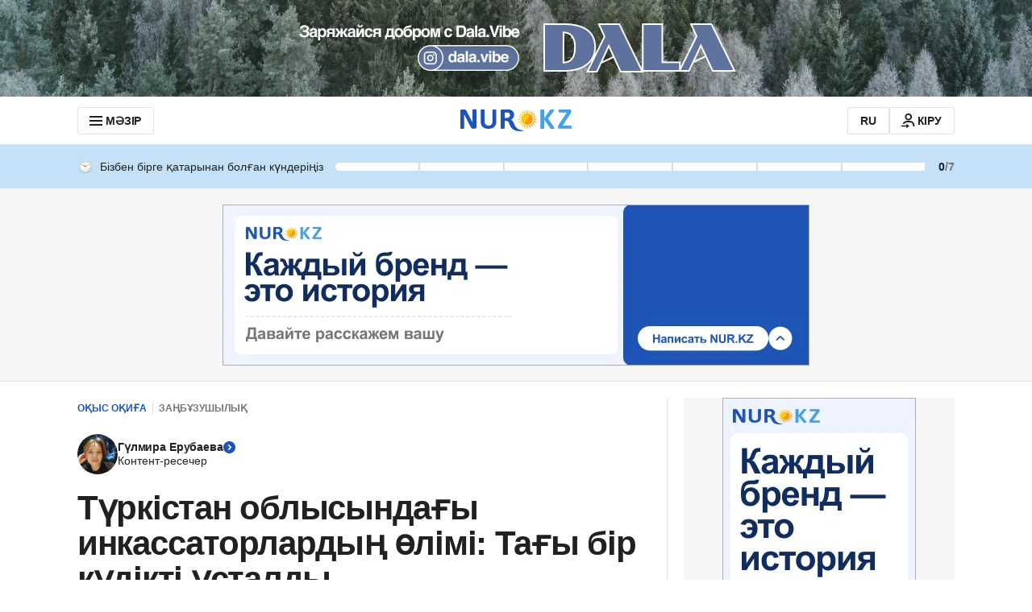

--- FILE ---
content_type: application/javascript
request_url: https://kaz.nur.kz/_astro/analytics.astro_astro_type_script_index_2_lang.DFNrcrL3.js
body_size: 1034
content:

!function(){try{var e="undefined"!=typeof window?window:"undefined"!=typeof global?global:"undefined"!=typeof self?self:{},n=(new Error).stack;n&&(e._sentryDebugIds=e._sentryDebugIds||{},e._sentryDebugIds[n]="50854499-309d-5ea7-8e39-3a5ce99899cd")}catch(e){}}();
import"./reactions.Djz-V0KD.js";import{A as n}from"./service.Cj-L04NQ.js";import"./ui-kit.DIVo4FFN.js";import"./index.BsD3EpIt.js";import{l as o}from"./cookie.DA_Cvlpu.js";import{g as s,T as _,c as E,s as a}from"./jitsu.es.BsGp0AmX.js";import{E as l}from"./event-subscriber.XaLZAdKB.js";import{b as c}from"./init-analytics.T3QIRVux.js";import"./_commonjsHelpers.Cpj98o6Y.js";import"./common.DCCSYNLy.js";import"./http.D3lxkID0.js";import"./custom-events.BkmV4OTC.js";import"./index.Ol0pFmKV.js";import"./inheritsLoose.MYm6oGjQ.js";import"./index.dIqKFtWD.js";import"./floating-ui.dom.BuBfAMop.js";import"./event-center.DHCfzDiW.js";const g=t=>({[n.DIRECT_LINKS_CLICK]:({position:e,directLinkUrl:i})=>{t("event","direct_links_click",{position:e,direct_link_url:i})},[n.DIRECT_LINKS_IMPRESSION]:({position:e,directLinkUrl:i})=>{t("event","direct_links_impression",{position:e,direct_link_url:i})}}),m=t=>({[n.SET_USER_TYPE]:({userType:e})=>t("set",{user_type:e})}),p=t=>({[n.ONE_SIGNAL_EMBED_EMBED_CLICK]:()=>t("event","OneSignal_embed_click"),[n.ONE_SIGNAL_EMBED_EMBED_IMPRESSION]:()=>t("event","OneSignal_embed_impression")}),I=t=>({[n.ARTICLE_BACKSTORY_LINK_CLICK_EVENT]:()=>{t("event","backstories_link_click")}});class A{constructor(){o("gtagScript","https://www.googletagmanager.com/gtag/js?id=G-L3EYGX7DJS",()=>{window.dataLayer=window.dataLayer||[],window.gtag=function(){window.dataLayer.push(arguments)},window.gtag("js",new Date),window.gtag("config","G-L3EYGX7DJS",{transport_type:"beacon",send_page_view:!1}),this.trackCallbacks()},e=>{console.error(e)})}trackCallbacks=()=>{const e=s(_.GTAG);e.length>0&&(e.forEach(i=>{Array.isArray(i)?this.trackEvent(...i):this.trackEvent(i)}),E(_.GTAG))};trackEvent=(...e)=>{if(window.gtag){window.gtag(e[0],...e.slice(1));return}a(_.GTAG,e)}}const C=t=>({[n.MAIN_PAGE_EXTERNAL_ARTICLES_OBSERVE]:({title:e})=>t("event","external_articles_impression",{event_category:e})}),S=t=>({[n.ONE_X_BET_HEADER_MENU_ICON_IMPRESSION]:()=>{t("event","1xbet Icon Impression")},[n.ONE_X_BET_HEADER_MENU_ICON_CLICK]:()=>{t("event","1xbet Icon Click")}}),w=t=>new l({[n.SHARE]:e=>{const i=e;e.article_id&&(i.article_url=e.url),t("event","share_intent",i)},[n.COMMERCIAL_MENU_IMPRESSION]:({position:e})=>t("event","commercial_menu_impression",{position:e}),[n.COMMERCIAL_MENU_CLICK]:({position:e})=>t("event","commercial_menu_click",{position:e}),[n.PAGEVIEW]:()=>t("event","page_view",{page_path:window.location.pathname}),[n.PAGEVIEW_INFINITE]:e=>{e?.referer&&t("set","referrer",e.referer),t("event","page_view",{page_path:window.location.pathname})},[n.SET_MATCH_LABEL]:({label:e})=>t("event",{label:e}),[n.ARTICLE_SCROLL]:({contentTypeIndex:e})=>t("event","counter_scrolled_article",{scroll_depth:`${e}`}),[n.EXTERNAL_ARTICLE_OBSERVE]:({title:e})=>t("event","external_articles_impression",{event_category:e}),...g(t),...m(t),...p(t),...C(t),...S(t),...I(t)}),r=new A;c.subscribe(w(r.trackEvent).getEvents());window.gaPlugin=r;

//# debugId=50854499-309d-5ea7-8e39-3a5ce99899cd
